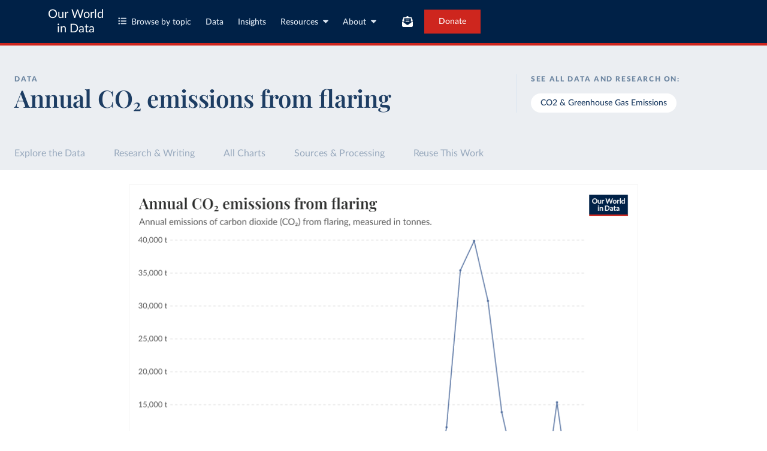

--- FILE ---
content_type: text/html; charset=utf-8
request_url: https://ourworldindata.org/grapher/annual-co2-flaring?tab=chart&country=ALB
body_size: 14494
content:
<!doctype html><html lang="en" class="js-disabled"><head><meta name="viewport" content="width=device-width, initial-scale=1, minimum-scale=1"/><link rel="preload" as="image" href="https://ourworldindata.org/default-thumbnail.png"/><title>Annual CO₂ emissions from flaring - Our World in Data</title><meta name="description" content="An interactive visualization from Our World in Data."/><link rel="canonical" href="https://ourworldindata.org/grapher/annual-co2-flaring"/><link rel="alternate" type="application/atom+xml" href="/atom.xml" title="Atom feed for Our World in Data"/><link rel="archives" href="https://archive.ourworldindata.org/20260119-070102/grapher/annual-co2-flaring.html" title="Archived version of this chart as of 2026-01-19" data-archival-date="20260119-070102"/><link rel="apple-touch-icon" sizes="180x180" href="/apple-touch-icon.png"/><link rel="preload" href="/fonts/LatoLatin-Regular.woff2" as="font" type="font/woff2" crossorigin="anonymous"/><meta property="og:url" content="https://ourworldindata.org/grapher/annual-co2-flaring?tab=chart&country=ALB" /><meta property="og:title" content="Annual CO₂ emissions from flaring"/><meta property="og:description" content="An interactive visualization from Our World in Data."/><meta property="og:image" content="https://ourworldindata.org/grapher/annual-co2-flaring.png?imType=og&tab=chart&country=ALB" /><meta property="og:site_name" content="Our World in Data"/><meta name="twitter:card" content="summary_large_image"/><meta name="twitter:site" content="@OurWorldInData"/><meta name="twitter:creator" content="@OurWorldInData"/><meta name="twitter:title" content="Annual CO₂ emissions from flaring"/><meta name="twitter:description" content="An interactive visualization from Our World in Data."/><meta name="twitter:image" content="https://ourworldindata.org/grapher/annual-co2-flaring.png?imType=twitter&tab=chart&country=ALB" /><link rel="modulepreload" href="/assets/owid.mjs"/><link rel="preload" href="https://cdnjs.cloudflare.com/polyfill/v3/polyfill.min.js?version=4.8.0&amp;features=es2022,es2023" as="script" data-cloudflare-disable-early-hints="true"/><link rel="preload" href="/assets/owid.css" as="style"/><meta property="og:image:width" content="1200"/><meta property="og:image:height" content="628"/><link rel="preconnect" href="https://api.ourworldindata.org"/><link rel="preload" href="https://api.ourworldindata.org/v1/indicators/1119891.data.json" as="fetch" crossorigin="anonymous"/><link rel="preload" href="https://api.ourworldindata.org/v1/indicators/1119891.metadata.json" as="fetch" crossorigin="anonymous"/><link rel="preload" href="/fonts/PlayfairDisplayLatin-SemiBold.woff2" as="font" type="font/woff2" crossorigin="anonymous"/><link rel="stylesheet" href="/assets/owid.css"/><script>if (window != window.top) document.documentElement.classList.add('IsInIframe')</script><script>
function setJSEnabled(enabled) {
    var elem = window.document.documentElement;
    if (enabled) {
        elem.classList.remove("js-disabled");
        elem.classList.add("js-enabled");
    } else {
        elem.classList.remove("js-enabled");
        elem.classList.add("js-disabled");
    }
}
if ("noModule" in HTMLScriptElement.prototype) {
    setJSEnabled(true);
} else {
    setJSEnabled(false);
}
window.onerror = function (err, url) {
    var isOurSyntaxError = typeof err === "string" && err.indexOf("SyntaxError") > -1 && url.indexOf("https://ourworldindata.org") > -1;
    if (isOurSyntaxError) {
        console.error("Caught global syntax error", err, url);
        setJSEnabled(false);
    }
}</script><script>/* Prepare Google Tag Manager */
window.dataLayer = window.dataLayer || [];
function gtag(){dataLayer.push(arguments);}
gtag("consent","default",{"ad_storage":"denied","ad_user_data":"denied","ad_personalization":"denied","analytics_storage":"denied","wait_for_update":1000});
</script><script>/* Load Google Tag Manager */
(function(w,d,s,l,i){w[l]=w[l]||[];w[l].push({'gtm.start':
new Date().getTime(),event:'gtm.js'});var f=d.getElementsByTagName(s)[0],
j=d.createElement(s),dl=l!='dataLayer'?'&l='+l:'';j.async=true;j.src=
'https://www.googletagmanager.com/gtm.js?id='+i+dl;f.parentNode.insertBefore(j,f);
})(window,document,'script','dataLayer','GTM-N2D4V8S');</script></head><body class="DataPage"><header class="site-header"><div class="site-navigation-root"><div class="site-navigation"><div class="wrapper"><div class="site-navigation-bar"><div class="SiteNavigationToggle SiteNavigationToggle--mobile-menu hide-sm-up"><button aria-label="Toggle menu" class="SiteNavigationToggle__button"><svg aria-hidden="true" focusable="false" data-prefix="fas" data-icon="bars" class="svg-inline--fa fa-bars " role="img" xmlns="http://www.w3.org/2000/svg" viewBox="0 0 448 512"><path fill="currentColor" d="M0 96C0 78.3 14.3 64 32 64l384 0c17.7 0 32 14.3 32 32s-14.3 32-32 32L32 128C14.3 128 0 113.7 0 96zM0 256c0-17.7 14.3-32 32-32l384 0c17.7 0 32 14.3 32 32s-14.3 32-32 32L32 288c-17.7 0-32-14.3-32-32zM448 416c0 17.7-14.3 32-32 32L32 448c-17.7 0-32-14.3-32-32s14.3-32 32-32l384 0c17.7 0 32 14.3 32 32z"></path></svg></button></div><div class="site-logos"><div class="logo-owid"><a href="/">Our World<br/> in Data</a></div><div class="logos-wrapper"><a href="https://www.oxfordmartin.ox.ac.uk/global-development"><img src="/oms-logo.svg" alt="Oxford Martin School logo" loading="lazy" width="96" height="103"/></a><a href="https://www.ox.ac.uk/"><img src="/oxford-logo.svg" alt="University of Oxford logo" loading="lazy" width="96" height="103"/></a><a href="https://global-change-data-lab.org/"><img src="/gcdl-logo.svg" alt="Global Change Data Lab logo" loading="lazy" width="80" height="103"/></a></div></div><nav class="site-primary-links hide-sm-only"><ul><li><div class="SiteNavigationToggle topics"><button aria-label="Toggle topics menu" class="SiteNavigationToggle__button"><svg aria-hidden="true" focusable="false" data-prefix="fas" data-icon="list-ul" class="svg-inline--fa fa-list-ul " role="img" xmlns="http://www.w3.org/2000/svg" viewBox="0 0 512 512" style="margin-right:8px"><path fill="currentColor" d="M64 144a48 48 0 1 0 0-96 48 48 0 1 0 0 96zM192 64c-17.7 0-32 14.3-32 32s14.3 32 32 32l288 0c17.7 0 32-14.3 32-32s-14.3-32-32-32L192 64zm0 160c-17.7 0-32 14.3-32 32s14.3 32 32 32l288 0c17.7 0 32-14.3 32-32s-14.3-32-32-32l-288 0zm0 160c-17.7 0-32 14.3-32 32s14.3 32 32 32l288 0c17.7 0 32-14.3 32-32s-14.3-32-32-32l-288 0zM64 464a48 48 0 1 0 0-96 48 48 0 1 0 0 96zm48-208a48 48 0 1 0 -96 0 48 48 0 1 0 96 0z"></path></svg>Browse by topic</button></div></li><li><a href="/search">Data</a></li><li><a href="/data-insights">Insights</a></li><li class="with-relative-dropdown"><div class="SiteNavigationToggle"><button aria-label="Toggle resources menu" class="SiteNavigationToggle__button">Resources<svg aria-hidden="true" focusable="false" data-prefix="fas" data-icon="caret-down" class="svg-inline--fa fa-caret-down SiteNavigationToggle__caret" role="img" xmlns="http://www.w3.org/2000/svg" viewBox="0 0 320 512"><path fill="currentColor" d="M137.4 374.6c12.5 12.5 32.8 12.5 45.3 0l128-128c9.2-9.2 11.9-22.9 6.9-34.9s-16.6-19.8-29.6-19.8L32 192c-12.9 0-24.6 7.8-29.6 19.8s-2.2 25.7 6.9 34.9l128 128z"></path></svg></button></div></li><li class="with-relative-dropdown"><div class="SiteNavigationToggle"><button aria-label="Toggle about menu" class="SiteNavigationToggle__button">About<svg aria-hidden="true" focusable="false" data-prefix="fas" data-icon="caret-down" class="svg-inline--fa fa-caret-down SiteNavigationToggle__caret" role="img" xmlns="http://www.w3.org/2000/svg" viewBox="0 0 320 512"><path fill="currentColor" d="M137.4 374.6c12.5 12.5 32.8 12.5 45.3 0l128-128c9.2-9.2 11.9-22.9 6.9-34.9s-16.6-19.8-29.6-19.8L32 192c-12.9 0-24.6 7.8-29.6 19.8s-2.2 25.7 6.9 34.9l128 128z"></path></svg></button></div></li></ul></nav><div class="site-search-cta"><div class="SiteSearchNavigation"><div id="autocomplete"></div></div><div class="SiteNavigationToggle newsletter-subscription"><button aria-label="Toggle subscribe menu" class="SiteNavigationToggle__button"><span class="hide-lg-down">Subscribe</span><svg aria-hidden="true" focusable="false" data-prefix="fas" data-icon="envelope-open-text" class="svg-inline--fa fa-envelope-open-text hide-lg-up" role="img" xmlns="http://www.w3.org/2000/svg" viewBox="0 0 512 512"><path fill="currentColor" d="M215.4 96L144 96l-36.2 0L96 96l0 8.8L96 144l0 40.4 0 89L.2 202.5c1.6-18.1 10.9-34.9 25.7-45.8L48 140.3 48 96c0-26.5 21.5-48 48-48l76.6 0 49.9-36.9C232.2 3.9 243.9 0 256 0s23.8 3.9 33.5 11L339.4 48 416 48c26.5 0 48 21.5 48 48l0 44.3 22.1 16.4c14.8 10.9 24.1 27.7 25.7 45.8L416 273.4l0-89 0-40.4 0-39.2 0-8.8-11.8 0L368 96l-71.4 0-81.3 0zM0 448L0 242.1 217.6 403.3c11.1 8.2 24.6 12.7 38.4 12.7s27.3-4.4 38.4-12.7L512 242.1 512 448s0 0 0 0c0 35.3-28.7 64-64 64L64 512c-35.3 0-64-28.7-64-64c0 0 0 0 0 0zM176 160l160 0c8.8 0 16 7.2 16 16s-7.2 16-16 16l-160 0c-8.8 0-16-7.2-16-16s7.2-16 16-16zm0 64l160 0c8.8 0 16 7.2 16 16s-7.2 16-16 16l-160 0c-8.8 0-16-7.2-16-16s7.2-16 16-16z"></path></svg></button></div><a href="/donate" class="donate" data-track-note="header_navigation">Donate</a></div></div></div></div></div></header><main><script>window._OWID_DATAPAGEV2_PROPS = {"datapageData":{"status":"draft","title":{"title":"Annual CO₂ emissions from flaring"},"descriptionShort":"Annual emissions of carbon dioxide (CO₂) from flaring, measured in tonnes.","topicTagsLinks":["CO2 & Greenhouse Gas Emissions"],"attributions":["Global Carbon Budget (2025)"],"descriptionKey":["This data is based on territorial emissions, meaning the emissions produced within a country's borders, but not those from imported goods. For example, emissions from imported steel are counted in the country where the steel is produced. To learn more and look at emissions adjusted for trade, read our article: [How do CO₂ emissions compare when we adjust for trade?](https://ourworldindata.org/consumption-based-co2)","Emissions from international aviation and shipping are not included in the data for any individual country or region. They are only counted in the global total."],"descriptionProcessing":"- Global emissions are converted from tonnes of carbon to tonnes of carbon dioxide (CO₂) using a factor of 3.664. This is the conversion factor [recommended by the Global Carbon Project](https://globalcarbonbudgetdata.org/downloads/jGJH0-data/Global+Carbon+Budget+v2024+Dataset+Descriptions.pdf). It reflects that one tonne of carbon, when fully oxidized, forms 3.664 tonnes of CO₂, based on the relative molecular weights of carbon and oxygen in CO₂.\n- Emissions from the 1991 Kuwaiti oil fires are included in Kuwait's emissions for that year.","owidProcessingLevel":"major","dateRange":"1750-2024","lastUpdated":"2025-11-13","nextUpdate":"2026-11-13","allCharts":[{"chartId":4238,"slug":"co2-emissions-by-fuel-line","title":"CO₂ emissions by fuel or industry","variantName":null,"keyChartLevel":2,"archiveContext":{"archivalDate":"20260119-070102","archiveUrl":"https://archive.ourworldindata.org/20260119-070102/grapher/co2-emissions-by-fuel-line.html","type":"archived-page-version"}},{"chartId":535,"slug":"co2-by-source","title":"CO₂ emissions by fuel or industry type","variantName":null,"keyChartLevel":3,"archiveContext":{"archivalDate":"20260119-070102","archiveUrl":"https://archive.ourworldindata.org/20260119-070102/grapher/co2-by-source.html","type":"archived-page-version"}}],"relatedResearch":[{"title":"CO₂ emissions by fuel","url":"/emissions-by-fuel","variantName":"","authors":["Hannah Ritchie","Pablo Rosado","Max Roser"],"imageUrl":"co2-by-fuel-thumbnail.png","tags":["CO2 & Greenhouse Gas Emissions"]},{"title":"CO₂ and Greenhouse Gas Emissions","url":"/co2","variantName":"","authors":["Hannah Ritchie","Pablo Rosado"],"imageUrl":null,"tags":["CO2 & Greenhouse Gas Emissions"]}],"origins":[{"id":9002,"titleSnapshot":"Global Carbon Budget - Fossil CO2 emissions","title":"Global Carbon Budget","description":"The Global Carbon Budget was established by the Global Carbon Project (GCP) to track global carbon emissions and sinks.\n\nThis dataset makes it possible to assess whether countries are making progress toward the goals of the Paris Agreement and is widely recognized as the most comprehensive report of its kind.\n\nSince 2001, the GCP has published estimates of global and national fossil CO₂ emissions. Initially, these were simple republished data from other sources, but over time, refinements were made based on feedback and correction of inaccuracies.\n","producer":"Global Carbon Project","citationFull":"Andrew, R. M., & Peters, G. P. (2025). The Global Carbon Project's fossil CO2 emissions dataset (2025v15) [Data set]. Zenodo. https://doi.org/10.5281/zenodo.17417124\n\nThe data files of the Global Carbon Budget can be found at: https://globalcarbonbudget.org/carbonbudget/\n\nFor more details, see the original paper:\nFriedlingstein, P., O'Sullivan, M., Jones, M. W., Andrew, R. M., Bakker, D. C. E., Hauck, J., Landschützer, P., Le Quéré, C., Luijkx, I. T., Peters, G. P., Peters, W., Pongratz, J., Schwingshackl, C., Sitch, S., Canadell, J. G., Ciais, P., Jackson, R. B., Alin, S. R., Anthoni, P., Barbero, L., Bates, N. R., Becker, M., Bellouin, N., Decharme, B., Bopp, L., Brasika, I. B. M., Cadule, P., Chamberlain, M. A., Chandra, N., Chau, T.-T.-T., Chevallier, F., Chini, L. P., Cronin, M., Dou, X., Enyo, K., Evans, W., Falk, S., Feely, R. A., Feng, L., Ford, D. J., Gasser, T., Ghattas, J., Gkritzalis, T., Grassi, G., Gregor, L., Gruber, N., Gürses, Ö., Harris, I., Hefner, M., Heinke, J., Houghton, R. A., Hurtt, G. C., Iida, Y., Ilyina, T., Jacobson, A. R., Jain, A., Jarníková, T., Jersild, A., Jiang, F., Jin, Z., Joos, F., Kato, E., Keeling, R. F., Kennedy, D., Klein Goldewijk, K., Knauer, J., Korsbakken, J. I., Körtzinger, A., Lan, X., Lefèvre, N., Li, H., Liu, J., Liu, Z., Ma, L., Marland, G., Mayot, N., McGuire, P. C., McKinley, G. A., Meyer, G., Morgan, E. J., Munro, D. R., Nakaoka, S.-I., Niwa, Y., O'Brien, K. M., Olsen, A., Omar, A. M., Ono, T., Paulsen, M., Pierrot, D., Pocock, K., Poulter, B., Powis, C. M., Rehder, G., Resplandy, L., Robertson, E., Rödenbeck, C., Rosan, T. M., Schwinger, J., Séférian, R., Smallman, T. L., Smith, S. M., Sospedra-Alfonso, R., Sun, Q., Sutton, A. J., Sweeney, C., Takao, S., Tans, P. P., Tian, H., Tilbrook, B., Tsujino, H., Tubiello, F., van der Werf, G. R., van Ooijen, E., Wanninkhof, R., Watanabe, M., Wimart-Rousseau, C., Yang, D., Yang, X., Yuan, W., Yue, X., Zaehle, S., Zeng, J., and Zheng, B.: Global Carbon Budget 2023, Earth Syst. Sci. Data, 15, 5301-5369, https://doi.org/10.5194/essd-15-5301-2023, 2023.","attribution":"Global Carbon Budget (2025)","versionProducer":"v15","urlMain":"https://globalcarbonbudget.org/","dateAccessed":"2025-11-13","datePublished":"2025-11-13","license":{"url":"https://doi.org/10.5281/zenodo.5569234","name":"CC BY 4.0"}}],"chartConfig":{"id":4332,"map":{"colorScale":{"baseColorScheme":"Reds","binningStrategy":"manual","customNumericColors":[null,null],"customNumericValues":[0,100000,300000,1000000,3000000,10000000,30000000,1]}},"tab":"map","slug":"annual-co2-flaring","title":"Annual CO₂ emissions from flaring","yAxis":{"max":0,"min":0},"$schema":"https://files.ourworldindata.org/schemas/grapher-schema.009.json","version":26,"hasMapTab":true,"originUrl":"/co2-and-greenhouse-gas-emissions","dimensions":[{"property":"y","variableId":1119891}],"isPublished":true,"selectedEntityNames":["United States","Canada","Mexico","European Union (27)","Australia","Indonesia","South Africa"],"hideAnnotationFieldsInTitle":{"time":true,"entity":true,"changeInPrefix":true}},"unit":"tonnes","primaryTopic":{"topicTag":"CO2 & Greenhouse Gas Emissions","citation":"Hannah Ritchie, Pablo Rosado, and Max Roser (2023) - “CO₂ and Greenhouse Gas Emissions”"},"hasDataInsights":true},"faqEntries":{"faqs":[]},"canonicalUrl":"https://ourworldindata.org/grapher/annual-co2-flaring","tagToSlugMap":{"CO2 & Greenhouse Gas Emissions":"co2-and-greenhouse-gas-emissions"},"imageMetadata":{"co2-by-fuel-thumbnail.png":{"id":477,"googleId":"1u8Ct5t4EMpb_bZh5V86YJYRX0m9OWe6M","filename":"co2-by-fuel-thumbnail.png","defaultAlt":"Thumbnail","originalWidth":5000,"updatedAt":1695874936974,"originalHeight":2617,"cloudflareId":"b3cfca1f-894e-43f8-fa14-1d6c2b501a00","hash":"4317f878a50ca554201404d758f44dbf6f4222310ba7818c1bfa8c26e131e504","userId":14,"replacedBy":null,"version":0}}}</script><div id="owid-datapageJson-root"><div class="DataPageContent__grapher-for-embed"><div class="GrapherWithFallback full-width-on-mobile"><figure class="grapherPreview GrapherWithFallback__fallback"><picture data-owid-populate-url-params="true"><source id="grapher-preview-source" srcSet="/grapher/annual-co2-flaring.png?tab=chart&country=ALB&imWidth=850 850w, /grapher/annual-co2-flaring.png?tab=chart&country=ALB&imWidth=1700 1700w" sizes="(max-width: 850px) 100vw, 850px" /><img class="GrapherImage" src="/grapher/annual-co2-flaring.png?tab=chart&country=ALB" width="850" height="600" loading="lazy" /></picture></figure></div></div><div class="DataPageContent grid grid-cols-12-full-width"><div class="bg-blue-10 span-cols-14"><div class="header__wrapper grid grid-cols-12-full-width"><div class="header__left col-start-2 span-cols-8 col-sm-start-2 span-sm-cols-12"><div class="header__supertitle">Data</div><h1 class="header__title">Annual CO₂ emissions from flaring</h1><div class="header__source"></div></div><div class="header__right col-start-10 span-cols-4 col-sm-start-2 span-sm-cols-12"><div class="topic-tags__label">See all data and research on:</div><div class="topic-tags"><a class="topic-tag" href="/co2-and-greenhouse-gas-emissions">CO2 &amp; Greenhouse Gas Emissions</a></div></div></div></div><nav class="sticky-nav sticky-nav--dark span-cols-14 grid grid-cols-12-full-width"><style>
                    [id] {
                         scroll-margin-top:70px;
                    }
                    .wp-sticky-container {
                        top: 70px;
                    }</style><ul class="sticky-nav-container span-cols-12 col-start-2"><li><a tabindex="0" class="" href="#explore-the-data">Explore the Data</a></li><li><a tabindex="0" class="" href="#research-and-writing">Research &amp; Writing</a></li><li><a tabindex="0" class="" href="#all-charts">All Charts</a></li><li><a tabindex="0" class="" href="#sources-and-processing">Sources &amp; Processing</a></li><li><a tabindex="0" class="" href="#reuse-this-work">Reuse This Work</a></li></ul></nav><div class="span-cols-14 grid grid-cols-12-full-width full-width--border"><div class="chart-key-info col-start-2 span-cols-12"><div class="GrapherWithFallback full-width-on-mobile" id="explore-the-data"><figure class="grapherPreview GrapherWithFallback__fallback"><picture data-owid-populate-url-params="true"><source id="grapher-preview-source" srcSet="/grapher/annual-co2-flaring.png?tab=chart&country=ALB&imWidth=850 850w, /grapher/annual-co2-flaring.png?tab=chart&country=ALB&imWidth=1700 1700w" sizes="(max-width: 850px) 100vw, 850px" /><img class="GrapherImage" src="/grapher/annual-co2-flaring.png?tab=chart&country=ALB" width="850" height="600" loading="lazy" /></picture></figure></div><div class="grid exp-data-page-insight-btns-2--treat00--show"><div class="insight-links__items span-cols-4 span-lg-cols-4 span-sm-cols-12"><a href="#about-this-data" class="owid-btn owid-btn--solid-blue" data-track-note="btn_click__about_the_data"><span>Data sources and processing</span><svg aria-hidden="true" focusable="false" data-prefix="fas" data-icon="arrow-down" class="svg-inline--fa fa-arrow-down owid-btn--icon-right" role="img" xmlns="http://www.w3.org/2000/svg" viewBox="0 0 384 512"><path fill="currentColor" d="M169.4 470.6c12.5 12.5 32.8 12.5 45.3 0l160-160c12.5-12.5 12.5-32.8 0-45.3s-32.8-12.5-45.3 0L224 370.8 224 64c0-17.7-14.3-32-32-32s-32 14.3-32 32l0 306.7L54.6 265.4c-12.5-12.5-32.8-12.5-45.3 0s-12.5 32.8 0 45.3l160 160z"></path></svg></a></div></div><div class="grid exp-data-page-insight-btns-2--treat10--show"><div class="insight-links__items span-cols-4 span-lg-cols-4 span-sm-cols-12"><a href="/data-insights?topic=CO2+%26+Greenhouse+Gas+Emissions" class="owid-btn owid-btn--solid-blue" data-track-note="btn_click__insights"><span>Insights about this data</span><svg aria-hidden="true" focusable="false" data-prefix="fas" data-icon="arrow-right" class="svg-inline--fa fa-arrow-right owid-btn--icon-right" role="img" xmlns="http://www.w3.org/2000/svg" viewBox="0 0 448 512"><path fill="currentColor" d="M438.6 278.6c12.5-12.5 12.5-32.8 0-45.3l-160-160c-12.5-12.5-32.8-12.5-45.3 0s-12.5 32.8 0 45.3L338.8 224 32 224c-17.7 0-32 14.3-32 32s14.3 32 32 32l306.7 0L233.4 393.4c-12.5 12.5-12.5 32.8 0 45.3s32.8 12.5 45.3 0l160-160z"></path></svg></a></div></div><div class="grid exp-data-page-insight-btns-2--treat01--show"><div class="insight-links__items span-cols-4 span-lg-cols-4 span-sm-cols-12"><a href="#about-this-data" class="owid-btn owid-btn--solid-blue" data-track-note="btn_click__about_the_data"><span>Data sources and processing</span><svg aria-hidden="true" focusable="false" data-prefix="fas" data-icon="arrow-down" class="svg-inline--fa fa-arrow-down owid-btn--icon-right" role="img" xmlns="http://www.w3.org/2000/svg" viewBox="0 0 384 512"><path fill="currentColor" d="M169.4 470.6c12.5 12.5 32.8 12.5 45.3 0l160-160c12.5-12.5 12.5-32.8 0-45.3s-32.8-12.5-45.3 0L224 370.8 224 64c0-17.7-14.3-32-32-32s-32 14.3-32 32l0 306.7L54.6 265.4c-12.5-12.5-32.8-12.5-45.3 0s-12.5 32.8 0 45.3l160 160z"></path></svg></a><a href="#research-and-writing" class="owid-btn owid-btn--solid-blue" data-track-note="btn_click__research_and_writing"><span>Related articles</span><svg aria-hidden="true" focusable="false" data-prefix="fas" data-icon="arrow-down" class="svg-inline--fa fa-arrow-down owid-btn--icon-right" role="img" xmlns="http://www.w3.org/2000/svg" viewBox="0 0 384 512"><path fill="currentColor" d="M169.4 470.6c12.5 12.5 32.8 12.5 45.3 0l160-160c12.5-12.5 12.5-32.8 0-45.3s-32.8-12.5-45.3 0L224 370.8 224 64c0-17.7-14.3-32-32-32s-32 14.3-32 32l0 306.7L54.6 265.4c-12.5-12.5-32.8-12.5-45.3 0s-12.5 32.8 0 45.3l160 160z"></path></svg></a><a href="#all-charts" class="owid-btn owid-btn--solid-blue" data-track-note="btn_click__related_charts"><span>Related charts</span><svg aria-hidden="true" focusable="false" data-prefix="fas" data-icon="arrow-down" class="svg-inline--fa fa-arrow-down owid-btn--icon-right" role="img" xmlns="http://www.w3.org/2000/svg" viewBox="0 0 384 512"><path fill="currentColor" d="M169.4 470.6c12.5 12.5 32.8 12.5 45.3 0l160-160c12.5-12.5 12.5-32.8 0-45.3s-32.8-12.5-45.3 0L224 370.8 224 64c0-17.7-14.3-32-32-32s-32 14.3-32 32l0 306.7L54.6 265.4c-12.5-12.5-32.8-12.5-45.3 0s-12.5 32.8 0 45.3l160 160z"></path></svg></a></div></div><div class="grid exp-data-page-insight-btns-2--treat11--show"><div class="insight-links__items span-cols-4 span-lg-cols-4 span-sm-cols-12"><a href="/data-insights?topic=CO2+%26+Greenhouse+Gas+Emissions" class="owid-btn owid-btn--solid-blue" data-track-note="btn_click__insights"><span>Insights about this data</span><svg aria-hidden="true" focusable="false" data-prefix="fas" data-icon="arrow-right" class="svg-inline--fa fa-arrow-right owid-btn--icon-right" role="img" xmlns="http://www.w3.org/2000/svg" viewBox="0 0 448 512"><path fill="currentColor" d="M438.6 278.6c12.5-12.5 12.5-32.8 0-45.3l-160-160c-12.5-12.5-32.8-12.5-45.3 0s-12.5 32.8 0 45.3L338.8 224 32 224c-17.7 0-32 14.3-32 32s14.3 32 32 32l306.7 0L233.4 393.4c-12.5 12.5-12.5 32.8 0 45.3s32.8 12.5 45.3 0l160-160z"></path></svg></a><a href="#research-and-writing" class="owid-btn owid-btn--solid-blue" data-track-note="btn_click__research_and_writing"><span>Related articles</span><svg aria-hidden="true" focusable="false" data-prefix="fas" data-icon="arrow-down" class="svg-inline--fa fa-arrow-down owid-btn--icon-right" role="img" xmlns="http://www.w3.org/2000/svg" viewBox="0 0 384 512"><path fill="currentColor" d="M169.4 470.6c12.5 12.5 32.8 12.5 45.3 0l160-160c12.5-12.5 12.5-32.8 0-45.3s-32.8-12.5-45.3 0L224 370.8 224 64c0-17.7-14.3-32-32-32s-32 14.3-32 32l0 306.7L54.6 265.4c-12.5-12.5-32.8-12.5-45.3 0s-12.5 32.8 0 45.3l160 160z"></path></svg></a><a href="#all-charts" class="owid-btn owid-btn--solid-blue" data-track-note="btn_click__related_charts"><span>Related charts</span><svg aria-hidden="true" focusable="false" data-prefix="fas" data-icon="arrow-down" class="svg-inline--fa fa-arrow-down owid-btn--icon-right" role="img" xmlns="http://www.w3.org/2000/svg" viewBox="0 0 384 512"><path fill="currentColor" d="M169.4 470.6c12.5 12.5 32.8 12.5 45.3 0l160-160c12.5-12.5 12.5-32.8 0-45.3s-32.8-12.5-45.3 0L224 370.8 224 64c0-17.7-14.3-32-32-32s-32 14.3-32 32l0 306.7L54.6 265.4c-12.5-12.5-32.8-12.5-45.3 0s-12.5 32.8 0 45.3l160 160z"></path></svg></a></div></div><div class="wrapper-about-this-data grid grid-cols-12 exp-data-page-insight-btns-2--control1--hide exp-data-page-insight-btns-2--treat00--hide exp-data-page-insight-btns-2--treat10--hide exp-data-page-insight-btns-2--treat01--hide exp-data-page-insight-btns-2--treat11--hide exp-data-page-insight-btns-2--treat20--hide exp-data-page-insight-btns-2--treat21--hide"><h2 id="about-this-data" class="key-info__title span-cols-12">What you should know about this indicator</h2><div class="col-start-1 span-cols-8 span-lg-cols-7 span-sm-cols-12"><div class="key-info__content"><div class="key-info__key-description"><ul><li>This data is based on territorial emissions, meaning the emissions produced within a country&#x27;s borders, but not those from imported goods. For example, emissions from imported steel are counted in the country where the steel is produced. To learn more and look at emissions adjusted for trade, read our article: <a href="https://ourworldindata.org/consumption-based-co2">How do CO₂ emissions compare when we adjust for trade?</a></li><li>Emissions from international aviation and shipping are not included in the data for any individual country or region. They are only counted in the global total.</li></ul></div><div class="key-info__expandable-descriptions"></div></div></div><div class="key-info__right span-cols-4 span-lg-cols-5 span-sm-cols-12"><div class="key-data-block grid grid-cols-4 grid-sm-cols-12"><div class="key-data span-cols-4 span-sm-cols-12"><div class="key-data-description-short__title">Annual CO₂ emissions from flaring</div><div class="key-data-description-short__title-fragments"></div><div>Annual emissions of carbon dioxide (CO₂) from flaring, measured in tonnes.</div></div><div class="key-data span-cols-4 span-sm-cols-12"><div class="key-data__title">Source</div><div>Global Carbon Budget (2025)<!-- --> – <a href="#sources-and-processing">with major processing</a> <!-- -->by Our World in Data</div></div><div class="key-data span-cols-2 span-sm-cols-6"><div class="key-data__title">Last updated</div><div>November 13, 2025</div></div><div class="key-data span-cols-2 span-sm-cols-6"><div class="key-data__title">Next expected update</div><div>November 2026</div></div><div class="key-data span-cols-2 span-sm-cols-6"><div class="key-data__title">Date range</div><div>1750–2024</div></div><div class="key-data span-cols-2 span-sm-cols-6"><div class="key-data__title">Unit</div><div>tonnes</div></div></div></div></div></div></div><div class="col-start-2 span-cols-12"><div class="section-wrapper grid"><h2 class="related-research__title span-cols-3 span-lg-cols-12" id="research-and-writing">Related research and writing</h2><div class="related-research__items grid grid-cols-9 grid-lg-cols-12 span-cols-9 span-lg-cols-12"><a href="/emissions-by-fuel" class="related-research__item grid grid-cols-4 grid-lg-cols-6 grid-sm-cols-12 span-cols-4 span-lg-cols-6 span-sm-cols-12"><div class="image span-lg-cols-2 span-sm-cols-3"><picture><source srcSet="https://ourworldindata.org/cdn-cgi/imagedelivery/qLq-8BTgXU8yG0N6HnOy8g/b3cfca1f-894e-43f8-fa14-1d6c2b501a00/w=48 48w, https://ourworldindata.org/cdn-cgi/imagedelivery/qLq-8BTgXU8yG0N6HnOy8g/b3cfca1f-894e-43f8-fa14-1d6c2b501a00/w=100 100w, https://ourworldindata.org/cdn-cgi/imagedelivery/qLq-8BTgXU8yG0N6HnOy8g/b3cfca1f-894e-43f8-fa14-1d6c2b501a00/w=350 350w, https://ourworldindata.org/cdn-cgi/imagedelivery/qLq-8BTgXU8yG0N6HnOy8g/b3cfca1f-894e-43f8-fa14-1d6c2b501a00/w=850 850w, https://ourworldindata.org/cdn-cgi/imagedelivery/qLq-8BTgXU8yG0N6HnOy8g/b3cfca1f-894e-43f8-fa14-1d6c2b501a00/w=1350 1350w, https://ourworldindata.org/cdn-cgi/imagedelivery/qLq-8BTgXU8yG0N6HnOy8g/b3cfca1f-894e-43f8-fa14-1d6c2b501a00/w=5000 5000w" type="image/png" sizes="350px"/><img src="https://ourworldindata.org/cdn-cgi/imagedelivery/qLq-8BTgXU8yG0N6HnOy8g/b3cfca1f-894e-43f8-fa14-1d6c2b501a00/w=5000" alt="Thumbnail" loading="lazy" width="5000" height="2617"/></picture></div><div class="span-cols-3 span-lg-cols-4 span-sm-cols-9"><h3 class="related-article__title">CO₂ emissions by fuel</h3><div class="related-article__authors body-3-medium-italic">Hannah Ritchie, Pablo Rosado, and Max Roser</div></div></a><a href="/co2" class="related-research__item grid grid-cols-4 grid-lg-cols-6 grid-sm-cols-12 span-cols-4 span-lg-cols-6 span-sm-cols-12"><img class="span-lg-cols-2 span-sm-cols-3" src="https://ourworldindata.org/default-thumbnail.png"/><div class="span-cols-3 span-lg-cols-4 span-sm-cols-9"><h3 class="related-article__title">CO₂ and Greenhouse Gas Emissions</h3><div class="related-article__authors body-3-medium-italic">Hannah Ritchie and Pablo Rosado</div></div></a></div></div><div class="section-wrapper section-wrapper__related-charts"><h2 class="related-charts__title" id="all-charts">Explore charts that include this data</h2><div><div class="related-charts"><div class="grid grid-cols-12"><div class="related-charts__thumbnails span-cols-5 span-md-cols-12"><ul class="related-charts__list"><li class="active"><a href="https://ourworldindata.org/grapher/co2-by-source"><picture><source id="grapher-preview-source" srcSet="https://ourworldindata.org/grapher/co2-by-source.png?imWidth=850 850w, https://ourworldindata.org/grapher/co2-by-source.png?imWidth=1700 1700w" sizes="(max-width: 850px) 100vw, 850px"/><img class="GrapherImage" src="https://ourworldindata.org/grapher/co2-by-source.png" alt="A thumbnail of the &quot;CO₂ emissions by fuel or industry type&quot; chart" width="850" height="600" loading="lazy" data-no-img-formatting="true"/></picture><span>CO₂ emissions by fuel or industry type</span></a></li><li class=""><a href="https://ourworldindata.org/grapher/co2-emissions-by-fuel-line"><picture><source id="grapher-preview-source" srcSet="https://ourworldindata.org/grapher/co2-emissions-by-fuel-line.png?imWidth=850 850w, https://ourworldindata.org/grapher/co2-emissions-by-fuel-line.png?imWidth=1700 1700w" sizes="(max-width: 850px) 100vw, 850px"/><img class="GrapherImage" src="https://ourworldindata.org/grapher/co2-emissions-by-fuel-line.png" alt="A thumbnail of the &quot;CO₂ emissions by fuel or industry&quot; chart" width="850" height="600" loading="lazy" data-no-img-formatting="true"/></picture><span>CO₂ emissions by fuel or industry</span></a></li></ul></div><div class="related-charts__chart span-cols-7 span-md-cols-12"><div class="related-charts__figure"><div class="GrapherWithFallback full-width-on-mobile grapherPreview" id="related-chart-0"><figure class="grapherPreview GrapherWithFallback__fallback"><picture data-owid-populate-url-params="true"><source id="grapher-preview-source" srcSet="/grapher/annual-co2-flaring.png?tab=chart&country=ALB&imWidth=850 850w, /grapher/annual-co2-flaring.png?tab=chart&country=ALB&imWidth=1700 1700w" sizes="(max-width: 850px) 100vw, 850px" /><img class="GrapherImage" src="/grapher/annual-co2-flaring.png?tab=chart&country=ALB" width="850" height="600" loading="lazy" /></picture></figure></div></div><div class="gallery-navigation"><button aria-label="Go to previous slide" disabled="" class="gallery-arrow prev"><svg aria-hidden="true" focusable="false" data-prefix="fas" data-icon="arrow-left-long" class="svg-inline--fa fa-arrow-left-long " role="img" xmlns="http://www.w3.org/2000/svg" viewBox="0 0 512 512"><path fill="currentColor" d="M9.4 233.4c-12.5 12.5-12.5 32.8 0 45.3l128 128c12.5 12.5 32.8 12.5 45.3 0s12.5-32.8 0-45.3L109.3 288 480 288c17.7 0 32-14.3 32-32s-14.3-32-32-32l-370.7 0 73.4-73.4c12.5-12.5 12.5-32.8 0-45.3s-32.8-12.5-45.3 0l-128 128z"></path></svg></button><div class="gallery-pagination">Chart 1 of 2</div><button aria-label="Go to next slide" class="gallery-arrow next"><svg aria-hidden="true" focusable="false" data-prefix="fas" data-icon="arrow-left-long" class="svg-inline--fa fa-arrow-left-long fa-flip-horizontal " role="img" xmlns="http://www.w3.org/2000/svg" viewBox="0 0 512 512"><path fill="currentColor" d="M9.4 233.4c-12.5 12.5-12.5 32.8 0 45.3l128 128c12.5 12.5 32.8 12.5 45.3 0s12.5-32.8 0-45.3L109.3 288 480 288c17.7 0 32-14.3 32-32s-14.3-32-32-32l-370.7 0 73.4-73.4c12.5-12.5 12.5-32.8 0-45.3s-32.8-12.5-45.3 0l-128 128z"></path></svg></button></div></div></div></div></div></div></div><div class="col-start-2 span-cols-12"><div class="wrapper-about-this-data grid grid-cols-12 exp-data-page-insight-btns-2--control1--show exp-data-page-insight-btns-2--treat00--show exp-data-page-insight-btns-2--treat10--show exp-data-page-insight-btns-2--treat01--show exp-data-page-insight-btns-2--treat11--show exp-data-page-insight-btns-2--treat20--show exp-data-page-insight-btns-2--treat21--show"><h2 id="" class="key-info__title span-cols-12">What you should know about this indicator</h2><div class="col-start-1 span-cols-8 span-lg-cols-7 span-sm-cols-12"><div class="key-info__content"><div class="key-info__key-description"><ul><li>This data is based on territorial emissions, meaning the emissions produced within a country&#x27;s borders, but not those from imported goods. For example, emissions from imported steel are counted in the country where the steel is produced. To learn more and look at emissions adjusted for trade, read our article: <a href="https://ourworldindata.org/consumption-based-co2">How do CO₂ emissions compare when we adjust for trade?</a></li><li>Emissions from international aviation and shipping are not included in the data for any individual country or region. They are only counted in the global total.</li></ul></div><div class="key-info__expandable-descriptions"></div></div></div><div class="key-info__right span-cols-4 span-lg-cols-5 span-sm-cols-12"><div class="key-data-block grid grid-cols-4 grid-sm-cols-12"><div class="key-data span-cols-4 span-sm-cols-12"><div class="key-data-description-short__title">Annual CO₂ emissions from flaring</div><div class="key-data-description-short__title-fragments"></div><div>Annual emissions of carbon dioxide (CO₂) from flaring, measured in tonnes.</div></div><div class="key-data span-cols-4 span-sm-cols-12"><div class="key-data__title">Source</div><div>Global Carbon Budget (2025)<!-- --> – <a href="#sources-and-processing">with major processing</a> <!-- -->by Our World in Data</div></div><div class="key-data span-cols-2 span-sm-cols-6"><div class="key-data__title">Last updated</div><div>November 13, 2025</div></div><div class="key-data span-cols-2 span-sm-cols-6"><div class="key-data__title">Next expected update</div><div>November 2026</div></div><div class="key-data span-cols-2 span-sm-cols-6"><div class="key-data__title">Date range</div><div>1750–2024</div></div><div class="key-data span-cols-2 span-sm-cols-6"><div class="key-data__title">Unit</div><div>tonnes</div></div></div></div></div></div><div class="MetadataSection span-cols-14 grid grid-cols-12-full-width"><div class="col-start-2 span-cols-12"><div class="section-wrapper grid"><h2 class="data-sources-processing__title span-cols-2 span-lg-cols-3 col-md-start-2 span-md-cols-10 col-sm-start-1 span-sm-cols-12" id="sources-and-processing">Sources and processing</h2><div class="data-sources grid span-cols-12"><h3 class="data-sources__heading span-cols-2 span-lg-cols-3 col-md-start-2 span-md-cols-10 col-sm-start-1 span-sm-cols-12">This data is based on the following sources</h3><div class="col-start-4 span-cols-6 col-lg-start-5 span-lg-cols-7 col-md-start-2 span-md-cols-10 col-sm-start-1 span-sm-cols-12"><div class="indicator-sources indicator-sources--single"><details class="ExpandableToggle ExpandableToggle--teaser"><summary class="ExpandableToggle__container"><div class="ExpandableToggle__button"><div><h4 class="ExpandableToggle__title">Global Carbon Project – Global Carbon Budget</h4></div><svg aria-hidden="true" focusable="false" data-prefix="fas" data-icon="plus" class="svg-inline--fa fa-plus ExpandableToggle__icon ExpandableToggle__icon--expand" role="img" xmlns="http://www.w3.org/2000/svg" viewBox="0 0 448 512"><path fill="currentColor" d="M256 80c0-17.7-14.3-32-32-32s-32 14.3-32 32l0 144L48 224c-17.7 0-32 14.3-32 32s14.3 32 32 32l144 0 0 144c0 17.7 14.3 32 32 32s32-14.3 32-32l0-144 144 0c17.7 0 32-14.3 32-32s-14.3-32-32-32l-144 0 0-144z"></path></svg><svg aria-hidden="true" focusable="false" data-prefix="fas" data-icon="minus" class="svg-inline--fa fa-minus ExpandableToggle__icon ExpandableToggle__icon--collapse" role="img" xmlns="http://www.w3.org/2000/svg" viewBox="0 0 448 512"><path fill="currentColor" d="M432 256c0 17.7-14.3 32-32 32L48 288c-17.7 0-32-14.3-32-32s14.3-32 32-32l352 0c17.7 0 32 14.3 32 32z"></path></svg></div><div class="ExpandableToggle__teaser" inert=""><div class="source"><div class="description"><p>The Global Carbon Budget was established by the Global Carbon Project (GCP) to track global carbon emissions and sinks.</p>
<p>This dataset makes it possible to assess whether countries are making progress toward the goals of the Paris Agreement and is widely recognized as the most comprehensive report of its kind.</p>
<p>Since 2001, the GCP has published estimates of global and national fossil CO₂ emissions. Initially, these were simple republished data from other sources, but over time, refinements were made based on feedback and correction of inaccuracies.</p></div><div class="source-key-data-blocks"><div class="source-key-data"><div class="source-key-data__title">Retrieved on</div><div class="source-key-data__content">November 13, 2025</div></div><div class="source-key-data"><div class="source-key-data__title">Retrieved from</div><div class="source-key-data__content"><span><a href="https://globalcarbonbudget.org/">https://globalcarbonbudget.org/</a></span></div></div><div class="source-key-data source-key-data-citation source-key-data--span-2"><div class="source-key-data__title">Citation</div><div class="source-key-data__content">This is the citation of the original data obtained from the source, prior to any processing or adaptation by Our World in Data.<!-- --> <!-- -->To cite data downloaded from this page, please use the suggested citation given in<!-- --> <a href="#reuse-this-work">Reuse This Work</a> <!-- -->below.<div class="wp-code-snippet wp-code-snippet--light"><pre class="wp-block-code"><code class="wp-code-snippet__code">Andrew, R. M., &amp; Peters, G. P. (2025). The Global Carbon Project&#x27;s fossil CO2 emissions dataset (2025v15) [Data set]. Zenodo. <a href="https://doi.org/10.5281/zenodo.17417124">https://doi.org/10.5281/zenodo.17417124</a>
<!-- -->The data files of the Global Carbon Budget can be found at: <a href="https://globalcarbonbudget.org/carbonbudget/">https://globalcarbonbudget.org/carbonbudget/</a>
<!-- -->For more details, see the original paper:
Friedlingstein, P., O&#x27;Sullivan, M., Jones, M. W., Andrew, R. M., Bakker, D. C. E., Hauck, J., Landschützer, P., Le Quéré, C., Luijkx, I. T., Peters, G. P., Peters, W., Pongratz, J., Schwingshackl, C., Sitch, S., Canadell, J. G., Ciais, P., Jackson, R. B., Alin, S. R., Anthoni, P., Barbero, L., Bates, N. R., Becker, M., Bellouin, N., Decharme, B., Bopp, L., Brasika, I. B. M., Cadule, P., Chamberlain, M. A., Chandra, N., Chau, T.-T.-T., Chevallier, F., Chini, L. P., Cronin, M., Dou, X., Enyo, K., Evans, W., Falk, S., Feely, R. A., Feng, L., Ford, D. J., Gasser, T., Ghattas, J., Gkritzalis, T., Grassi, G., Gregor, L., Gruber, N., Gürses, Ö., Harris, I., Hefner, M., Heinke, J., Houghton, R. A., Hurtt, G. C., Iida, Y., Ilyina, T., Jacobson, A. R., Jain, A., Jarníková, T., Jersild, A., Jiang, F., Jin, Z., Joos, F., Kato, E., Keeling, R. F., Kennedy, D., Klein Goldewijk, K., Knauer, J., Korsbakken, J. I., Körtzinger, A., Lan, X., Lefèvre, N., Li, H., Liu, J., Liu, Z., Ma, L., Marland, G., Mayot, N., McGuire, P. C., McKinley, G. A., Meyer, G., Morgan, E. J., Munro, D. R., Nakaoka, S.-I., Niwa, Y., O&#x27;Brien, K. M., Olsen, A., Omar, A. M., Ono, T., Paulsen, M., Pierrot, D., Pocock, K., Poulter, B., Powis, C. M., Rehder, G., Resplandy, L., Robertson, E., Rödenbeck, C., Rosan, T. M., Schwinger, J., Séférian, R., Smallman, T. L., Smith, S. M., Sospedra-Alfonso, R., Sun, Q., Sutton, A. J., Sweeney, C., Takao, S., Tans, P. P., Tian, H., Tilbrook, B., Tsujino, H., Tubiello, F., van der Werf, G. R., van Ooijen, E., Wanninkhof, R., Watanabe, M., Wimart-Rousseau, C., Yang, D., Yang, X., Yuan, W., Yue, X., Zaehle, S., Zeng, J., and Zheng, B.: Global Carbon Budget 2023, Earth Syst. Sci. Data, 15, 5301-5369, <a href="https://doi.org/10.5194/essd-15-5301-2023">https://doi.org/10.5194/essd-15-5301-2023</a>, 2023.</code></pre></div></div></div></div></div></div></summary><div class="ExpandableToggle__content"><div class="source"><div class="description"><p>The Global Carbon Budget was established by the Global Carbon Project (GCP) to track global carbon emissions and sinks.</p>
<p>This dataset makes it possible to assess whether countries are making progress toward the goals of the Paris Agreement and is widely recognized as the most comprehensive report of its kind.</p>
<p>Since 2001, the GCP has published estimates of global and national fossil CO₂ emissions. Initially, these were simple republished data from other sources, but over time, refinements were made based on feedback and correction of inaccuracies.</p></div><div class="source-key-data-blocks"><div class="source-key-data"><div class="source-key-data__title">Retrieved on</div><div class="source-key-data__content">November 13, 2025</div></div><div class="source-key-data"><div class="source-key-data__title">Retrieved from</div><div class="source-key-data__content"><span><a href="https://globalcarbonbudget.org/">https://globalcarbonbudget.org/</a></span></div></div><div class="source-key-data source-key-data-citation source-key-data--span-2"><div class="source-key-data__title">Citation</div><div class="source-key-data__content">This is the citation of the original data obtained from the source, prior to any processing or adaptation by Our World in Data.<!-- --> <!-- -->To cite data downloaded from this page, please use the suggested citation given in<!-- --> <a href="#reuse-this-work">Reuse This Work</a> <!-- -->below.<div class="wp-code-snippet wp-code-snippet--light"><pre class="wp-block-code"><code class="wp-code-snippet__code">Andrew, R. M., &amp; Peters, G. P. (2025). The Global Carbon Project&#x27;s fossil CO2 emissions dataset (2025v15) [Data set]. Zenodo. <a href="https://doi.org/10.5281/zenodo.17417124">https://doi.org/10.5281/zenodo.17417124</a>
<!-- -->The data files of the Global Carbon Budget can be found at: <a href="https://globalcarbonbudget.org/carbonbudget/">https://globalcarbonbudget.org/carbonbudget/</a>
<!-- -->For more details, see the original paper:
Friedlingstein, P., O&#x27;Sullivan, M., Jones, M. W., Andrew, R. M., Bakker, D. C. E., Hauck, J., Landschützer, P., Le Quéré, C., Luijkx, I. T., Peters, G. P., Peters, W., Pongratz, J., Schwingshackl, C., Sitch, S., Canadell, J. G., Ciais, P., Jackson, R. B., Alin, S. R., Anthoni, P., Barbero, L., Bates, N. R., Becker, M., Bellouin, N., Decharme, B., Bopp, L., Brasika, I. B. M., Cadule, P., Chamberlain, M. A., Chandra, N., Chau, T.-T.-T., Chevallier, F., Chini, L. P., Cronin, M., Dou, X., Enyo, K., Evans, W., Falk, S., Feely, R. A., Feng, L., Ford, D. J., Gasser, T., Ghattas, J., Gkritzalis, T., Grassi, G., Gregor, L., Gruber, N., Gürses, Ö., Harris, I., Hefner, M., Heinke, J., Houghton, R. A., Hurtt, G. C., Iida, Y., Ilyina, T., Jacobson, A. R., Jain, A., Jarníková, T., Jersild, A., Jiang, F., Jin, Z., Joos, F., Kato, E., Keeling, R. F., Kennedy, D., Klein Goldewijk, K., Knauer, J., Korsbakken, J. I., Körtzinger, A., Lan, X., Lefèvre, N., Li, H., Liu, J., Liu, Z., Ma, L., Marland, G., Mayot, N., McGuire, P. C., McKinley, G. A., Meyer, G., Morgan, E. J., Munro, D. R., Nakaoka, S.-I., Niwa, Y., O&#x27;Brien, K. M., Olsen, A., Omar, A. M., Ono, T., Paulsen, M., Pierrot, D., Pocock, K., Poulter, B., Powis, C. M., Rehder, G., Resplandy, L., Robertson, E., Rödenbeck, C., Rosan, T. M., Schwinger, J., Séférian, R., Smallman, T. L., Smith, S. M., Sospedra-Alfonso, R., Sun, Q., Sutton, A. J., Sweeney, C., Takao, S., Tans, P. P., Tian, H., Tilbrook, B., Tsujino, H., Tubiello, F., van der Werf, G. R., van Ooijen, E., Wanninkhof, R., Watanabe, M., Wimart-Rousseau, C., Yang, D., Yang, X., Yuan, W., Yue, X., Zaehle, S., Zeng, J., and Zheng, B.: Global Carbon Budget 2023, Earth Syst. Sci. Data, 15, 5301-5369, <a href="https://doi.org/10.5194/essd-15-5301-2023">https://doi.org/10.5194/essd-15-5301-2023</a>, 2023.</code></pre></div></div></div></div></div></div></details></div></div></div><div class="data-processing grid span-cols-12"><h3 class="data-processing__heading span-cols-2 span-lg-cols-3 col-md-start-2 span-md-cols-10 col-sm-start-1 span-sm-cols-12">How we process data at Our World in Data</h3><div class="col-start-4 span-cols-6 col-lg-start-5 span-lg-cols-7 col-md-start-2 span-md-cols-10 col-sm-start-1 span-sm-cols-12"><div class="indicator-processing"><div class="data-processing"><p>All data and visualizations on Our World in Data rely on data sourced from one or several original data providers. Preparing this original data involves several processing steps. Depending on the data, this can include standardizing country names and world region definitions, converting units, calculating derived indicators such as per capita measures, as well as adding or adapting metadata such as the name or the description given to an indicator.</p><p>At the link below you can find a detailed description of the structure of our data pipeline, including links to all the code used to prepare data across Our World in Data.</p></div><a href="https://docs.owid.io/projects/etl/" class="indicator-processing__link">Read about our data pipeline<svg aria-hidden="true" focusable="false" data-prefix="fas" data-icon="arrow-down" class="svg-inline--fa fa-arrow-down " role="img" xmlns="http://www.w3.org/2000/svg" viewBox="0 0 384 512"><path fill="currentColor" d="M169.4 470.6c12.5 12.5 32.8 12.5 45.3 0l160-160c12.5-12.5 12.5-32.8 0-45.3s-32.8-12.5-45.3 0L224 370.8 224 64c0-17.7-14.3-32-32-32s-32 14.3-32 32l0 306.7L54.6 265.4c-12.5-12.5-32.8-12.5-45.3 0s-12.5 32.8 0 45.3l160 160z"></path></svg></a><div class="indicator-processing-callout"><h5 class="indicator-processing-callout__title">Notes on our processing step for this indicator</h5><div class="indicator-processing-callout__content"><ul>
<li>Global emissions are converted from tonnes of carbon to tonnes of carbon dioxide (CO₂) using a factor of 3.664. This is the conversion factor <a href="https://globalcarbonbudgetdata.org/downloads/jGJH0-data/Global+Carbon+Budget+v2024+Dataset+Descriptions.pdf">recommended by the Global Carbon Project</a>. It reflects that one tonne of carbon, when fully oxidized, forms 3.664 tonnes of CO₂, based on the relative molecular weights of carbon and oxygen in CO₂.</li>
<li>Emissions from the 1991 Kuwaiti oil fires are included in Kuwait&#x27;s emissions for that year.</li>
</ul></div></div></div></div></div></div><div class="section-wrapper grid"><h2 class="reuse__title span-cols-2 span-lg-cols-3 col-md-start-2 span-md-cols-10 col-sm-start-1 span-sm-cols-12" id="reuse-this-work">Reuse this work</h2><div class="col-start-4 span-cols-6 col-lg-start-5 span-lg-cols-7 col-md-start-2 span-md-cols-10 col-sm-start-1 span-sm-cols-12"><ul class="reuse__content"><li class="reuse__list-item">All data produced by third-party providers and made available by Our World in Data are subject to the license terms from the original providers. Our work would not be possible without the data providers we rely on, so we ask you to always cite them appropriately (see below). This is crucial to allow data providers to continue doing their work, enhancing, maintaining and updating valuable data.</li><li class="reuse__list-item">All data, visualizations, and code produced by Our World in Data are completely open access under the<!-- --> <a href="https://creativecommons.org/licenses/by/4.0/" class="reuse__link">Creative Commons BY license</a>. You have the permission to use, distribute, and reproduce these in any medium, provided the source and authors are credited.</li></ul></div><div class="citations grid span-cols-12"><h3 class="citations__heading span-cols-2 span-lg-cols-3 col-md-start-2 span-md-cols-10 col-sm-start-1 span-sm-cols-12">Citations</h3><div class="col-start-4 span-cols-6 col-lg-start-5 span-lg-cols-7 col-md-start-2 span-md-cols-10 col-sm-start-1 span-sm-cols-12"><div class="citations-section"><h4 class="citation__how-to-header">How to cite this page</h4><p class="citation__paragraph">To cite this page overall, including any descriptions, FAQs or explanations of the data authored by Our World in Data, please use the following citation:</p><div class="wp-code-snippet wp-code-snippet--light"><pre class="wp-block-code"><code class="wp-code-snippet__code">“Data Page: Annual CO₂ emissions from flaring”, part of the following publication: Hannah Ritchie, Pablo Rosado, and Max Roser (2023) - “CO₂ and Greenhouse Gas Emissions”. Data adapted from Global Carbon Project. Retrieved from <a href="https://archive.ourworldindata.org/20260119-070102/grapher/annual-co2-flaring.html">https://archive.ourworldindata.org/20260119-070102/grapher/annual-co2-flaring.html</a> [online resource] (archived on January 19, 2026).</code></pre></div></div><div class="citations-section"><h4 class="citation__how-to-header citation__how-to-header--data">How to cite this data</h4><div class="data-citation"><div class="data-citation__item"><p class="citation__paragraph"><span class="citation__type">In-line citation</span>If you have limited space (e.g. in data visualizations), you can use this abbreviated in-line citation:</p><div class="wp-code-snippet wp-code-snippet--light"><pre class="wp-block-code"><code class="wp-code-snippet__code">Global Carbon Budget (2025) – with major processing by Our World in Data</code></pre></div></div><div class="data-citation__item"><p class="citation__paragraph"><span class="citation__type">Full citation</span></p><div class="wp-code-snippet wp-code-snippet--light"><pre class="wp-block-code"><code class="wp-code-snippet__code">Global Carbon Budget (2025) – with major processing by Our World in Data. “Annual CO₂ emissions from flaring” [dataset]. Global Carbon Project, “Global Carbon Budget v15” [original data]. Retrieved January 21, 2026 from <a href="https://archive.ourworldindata.org/20260119-070102/grapher/annual-co2-flaring.html">https://archive.ourworldindata.org/20260119-070102/grapher/annual-co2-flaring.html</a> (archived on January 19, 2026).</code></pre></div></div></div></div></div></div></div></div></div></div></div></main><section class="donate-footer grid grid-cols-12-full-width"><div class="donate-footer-inner span-cols-12 col-start-2"><div><h4>Our World in Data is free and accessible for everyone.</h4><p>Help us do this work by making a donation.</p></div><a href="/donate" class="owid-btn owid-btn--solid-vermillion body-2-semibold donate-button" data-track-note="donate_footer"><span>Donate now</span></a></div></section><footer class="site-footer grid grid-cols-12-full-width"><div class="footer-left span-cols-5 span-sm-cols-12 col-start-2 col-sm-start-2"><p class="body-3-medium">Our World in Data is a project of<!-- --> <a href="https://global-change-data-lab.org/">Global Change Data Lab</a>, a nonprofit based in the UK (Reg. Charity No. 1186433). Our charts, articles, and data are licensed under<!-- --> <a href="https://creativecommons.org/licenses/by/4.0/">CC BY</a>, unless stated otherwise. Tools and software we develop are open source under the<!-- --> <a href="https://github.com/owid/owid-grapher/blob/master/LICENSE.md">MIT license</a>. Third-party materials, including some charts and data, are subject to third-party licenses. See our<!-- --> <a href="/faqs">FAQs</a> for more details.</p><div class="affiliates"><div class="oxford-logos"><a href="https://www.oxfordmartin.ox.ac.uk/global-development"><img src="/oms-logo.svg" alt="Oxford Martin School logo" loading="lazy" width="96" height="103"/></a><a href="https://www.ox.ac.uk/"><img src="/oxford-logo.svg" alt="University of Oxford logo" loading="lazy" width="96" height="103"/></a><a href="https://global-change-data-lab.org/"><img src="/gcdl-logo.svg" alt="Global Change Data Lab logo" loading="lazy" width="80" height="103"/></a></div><a href="https://www.ycombinator.com"><img src="/yc-logo.svg" alt="Y Combinator logo" loading="lazy" width="123" height="30"/></a></div></div><div class="footer-right span-cols-6 span-sm-cols-12 col-start-8 col-sm-start-2 grid grid-cols-3 grid-sm-cols-2"><div class="footer-link-column"><h5 class="h5-black-caps">Explore</h5><ul class="footer-link-list"><li><a href="/#all-topics" class="body-3-medium" data-track-note="footer_navigation">Topics</a></li><li><a href="/search" class="body-3-medium" data-track-note="footer_navigation">Data</a></li><li><a href="/data-insights" class="body-3-medium" data-track-note="footer_navigation">Insights</a></li></ul><h5 class="h5-black-caps">Resources</h5><ul class="footer-link-list"><li><a href="/latest" class="body-3-medium" data-track-note="footer_navigation">Latest</a></li><li><a href="/sdgs" class="body-3-medium" data-track-note="footer_navigation">SDG Tracker</a></li><li><a href="/teaching" class="body-3-medium" data-track-note="footer_navigation">Teaching with OWID</a></li></ul></div><div class="footer-link-column"><h5 class="h5-black-caps">About</h5><ul class="footer-link-list"><li><a href="/about" class="body-3-medium" data-track-note="footer_navigation">About Us</a></li><li><a href="/organization" class="body-3-medium" data-track-note="footer_navigation">Organization</a></li><li><a href="/funding" class="body-3-medium" data-track-note="footer_navigation">Funding</a></li><li><a href="/team" class="body-3-medium" data-track-note="footer_navigation">Team</a></li><li><a href="/jobs" class="body-3-medium" data-track-note="footer_navigation">Jobs</a></li><li><a href="/faqs" class="body-3-medium" data-track-note="footer_navigation">FAQs</a></li></ul></div><div class="footer-link-column"><h5 class="h5-black-caps"><svg aria-hidden="true" focusable="false" data-prefix="fas" data-icon="rss" class="svg-inline--fa fa-rss " role="img" xmlns="http://www.w3.org/2000/svg" viewBox="0 0 448 512"><path fill="currentColor" d="M0 64C0 46.3 14.3 32 32 32c229.8 0 416 186.2 416 416c0 17.7-14.3 32-32 32s-32-14.3-32-32C384 253.6 226.4 96 32 96C14.3 96 0 81.7 0 64zM0 416a64 64 0 1 1 128 0A64 64 0 1 1 0 416zM32 160c159.1 0 288 128.9 288 288c0 17.7-14.3 32-32 32s-32-14.3-32-32c0-123.7-100.3-224-224-224c-17.7 0-32-14.3-32-32s14.3-32 32-32z"></path></svg>RSS Feeds</h5><ul class="footer-link-list"><li><a href="/atom.xml" class="body-3-medium" data-track-note="footer_navigation">Research &amp; Writing</a></li><li><a href="/atom-data-insights.xml" class="body-3-medium" data-track-note="footer_navigation">Data Insights</a></li></ul></div></div><div class="footer-base span-cols-12 col-start-2 grid grid-cols-2 grid-sm-cols-1"><div class="footer-base__socials"><h5 class="h5-black-caps">Follow us</h5><a href="https://x.com/ourworldindata" data-track-note="footer_social"><svg aria-hidden="true" focusable="false" data-prefix="fab" data-icon="x-twitter" class="svg-inline--fa fa-x-twitter " role="img" xmlns="http://www.w3.org/2000/svg" viewBox="0 0 512 512"><path fill="currentColor" d="M389.2 48h70.6L305.6 224.2 487 464H345L233.7 318.6 106.5 464H35.8L200.7 275.5 26.8 48H172.4L272.9 180.9 389.2 48zM364.4 421.8h39.1L151.1 88h-42L364.4 421.8z"></path></svg></a><a href="https://www.instagram.com/ourworldindata/" data-track-note="footer_social"><svg aria-hidden="true" focusable="false" data-prefix="fab" data-icon="instagram" class="svg-inline--fa fa-instagram " role="img" xmlns="http://www.w3.org/2000/svg" viewBox="0 0 448 512"><path fill="currentColor" d="M224.1 141c-63.6 0-114.9 51.3-114.9 114.9s51.3 114.9 114.9 114.9S339 319.5 339 255.9 287.7 141 224.1 141zm0 189.6c-41.1 0-74.7-33.5-74.7-74.7s33.5-74.7 74.7-74.7 74.7 33.5 74.7 74.7-33.6 74.7-74.7 74.7zm146.4-194.3c0 14.9-12 26.8-26.8 26.8-14.9 0-26.8-12-26.8-26.8s12-26.8 26.8-26.8 26.8 12 26.8 26.8zm76.1 27.2c-1.7-35.9-9.9-67.7-36.2-93.9-26.2-26.2-58-34.4-93.9-36.2-37-2.1-147.9-2.1-184.9 0-35.8 1.7-67.6 9.9-93.9 36.1s-34.4 58-36.2 93.9c-2.1 37-2.1 147.9 0 184.9 1.7 35.9 9.9 67.7 36.2 93.9s58 34.4 93.9 36.2c37 2.1 147.9 2.1 184.9 0 35.9-1.7 67.7-9.9 93.9-36.2 26.2-26.2 34.4-58 36.2-93.9 2.1-37 2.1-147.8 0-184.8zM398.8 388c-7.8 19.6-22.9 34.7-42.6 42.6-29.5 11.7-99.5 9-132.1 9s-102.7 2.6-132.1-9c-19.6-7.8-34.7-22.9-42.6-42.6-11.7-29.5-9-99.5-9-132.1s-2.6-102.7 9-132.1c7.8-19.6 22.9-34.7 42.6-42.6 29.5-11.7 99.5-9 132.1-9s102.7-2.6 132.1 9c19.6 7.8 34.7 22.9 42.6 42.6 11.7 29.5 9 99.5 9 132.1s2.7 102.7-9 132.1z"></path></svg></a><a href="https://www.threads.net/@ourworldindata" data-track-note="footer_social"><svg aria-hidden="true" focusable="false" data-prefix="fab" data-icon="threads" class="svg-inline--fa fa-threads " role="img" xmlns="http://www.w3.org/2000/svg" viewBox="0 0 448 512"><path fill="currentColor" d="M331.5 235.7c2.2 .9 4.2 1.9 6.3 2.8c29.2 14.1 50.6 35.2 61.8 61.4c15.7 36.5 17.2 95.8-30.3 143.2c-36.2 36.2-80.3 52.5-142.6 53h-.3c-70.2-.5-124.1-24.1-160.4-70.2c-32.3-41-48.9-98.1-49.5-169.6V256v-.2C17 184.3 33.6 127.2 65.9 86.2C102.2 40.1 156.2 16.5 226.4 16h.3c70.3 .5 124.9 24 162.3 69.9c18.4 22.7 32 50 40.6 81.7l-40.4 10.8c-7.1-25.8-17.8-47.8-32.2-65.4c-29.2-35.8-73-54.2-130.5-54.6c-57 .5-100.1 18.8-128.2 54.4C72.1 146.1 58.5 194.3 58 256c.5 61.7 14.1 109.9 40.3 143.3c28 35.6 71.2 53.9 128.2 54.4c51.4-.4 85.4-12.6 113.7-40.9c32.3-32.2 31.7-71.8 21.4-95.9c-6.1-14.2-17.1-26-31.9-34.9c-3.7 26.9-11.8 48.3-24.7 64.8c-17.1 21.8-41.4 33.6-72.7 35.3c-23.6 1.3-46.3-4.4-63.9-16c-20.8-13.8-33-34.8-34.3-59.3c-2.5-48.3 35.7-83 95.2-86.4c21.1-1.2 40.9-.3 59.2 2.8c-2.4-14.8-7.3-26.6-14.6-35.2c-10-11.7-25.6-17.7-46.2-17.8H227c-16.6 0-39 4.6-53.3 26.3l-34.4-23.6c19.2-29.1 50.3-45.1 87.8-45.1h.8c62.6 .4 99.9 39.5 103.7 107.7l-.2 .2zm-156 68.8c1.3 25.1 28.4 36.8 54.6 35.3c25.6-1.4 54.6-11.4 59.5-73.2c-13.2-2.9-27.8-4.4-43.4-4.4c-4.8 0-9.6 .1-14.4 .4c-42.9 2.4-57.2 23.2-56.2 41.8l-.1 .1z"></path></svg></a><a href="https://facebook.com/ourworldindata" data-track-note="footer_social"><svg aria-hidden="true" focusable="false" data-prefix="fab" data-icon="facebook" class="svg-inline--fa fa-facebook " role="img" xmlns="http://www.w3.org/2000/svg" viewBox="0 0 512 512"><path fill="currentColor" d="M512 256C512 114.6 397.4 0 256 0S0 114.6 0 256C0 376 82.7 476.8 194.2 504.5V334.2H141.4V256h52.8V222.3c0-87.1 39.4-127.5 125-127.5c16.2 0 44.2 3.2 55.7 6.4V172c-6-.6-16.5-1-29.6-1c-42 0-58.2 15.9-58.2 57.2V256h83.6l-14.4 78.2H287V510.1C413.8 494.8 512 386.9 512 256h0z"></path></svg></a><a href="https://www.linkedin.com/company/ourworldindata" data-track-note="footer_social"><svg aria-hidden="true" focusable="false" data-prefix="fab" data-icon="linkedin" class="svg-inline--fa fa-linkedin " role="img" xmlns="http://www.w3.org/2000/svg" viewBox="0 0 448 512"><path fill="currentColor" d="M416 32H31.9C14.3 32 0 46.5 0 64.3v383.4C0 465.5 14.3 480 31.9 480H416c17.6 0 32-14.5 32-32.3V64.3c0-17.8-14.4-32.3-32-32.3zM135.4 416H69V202.2h66.5V416zm-33.2-243c-21.3 0-38.5-17.3-38.5-38.5S80.9 96 102.2 96c21.2 0 38.5 17.3 38.5 38.5 0 21.3-17.2 38.5-38.5 38.5zm282.1 243h-66.4V312c0-24.8-.5-56.7-34.5-56.7-34.6 0-39.9 27-39.9 54.9V416h-66.4V202.2h63.7v29.2h.9c8.9-16.8 30.6-34.5 62.9-34.5 67.2 0 79.7 44.3 79.7 101.9V416z"></path></svg></a><a href="https://bsky.app/profile/ourworldindata.org" data-track-note="footer_social"><svg aria-hidden="true" focusable="false" data-prefix="fab" data-icon="bluesky" class="svg-inline--fa fa-bluesky " role="img" xmlns="http://www.w3.org/2000/svg" viewBox="0 0 512 512"><path fill="currentColor" d="M111.8 62.2C170.2 105.9 233 194.7 256 242.4c23-47.6 85.8-136.4 144.2-180.2c42.1-31.6 110.3-56 110.3 21.8c0 15.5-8.9 130.5-14.1 149.2C478.2 298 412 314.6 353.1 304.5c102.9 17.5 129.1 75.5 72.5 133.5c-107.4 110.2-154.3-27.6-166.3-62.9l0 0c-1.7-4.9-2.6-7.8-3.3-7.8s-1.6 3-3.3 7.8l0 0c-12 35.3-59 173.1-166.3 62.9c-56.5-58-30.4-116 72.5-133.5C100 314.6 33.8 298 15.7 233.1C10.4 214.4 1.5 99.4 1.5 83.9c0-77.8 68.2-53.4 110.3-21.8z"></path></svg></a><a href="https://github.com/owid" data-track-note="footer_social"><svg aria-hidden="true" focusable="false" data-prefix="fab" data-icon="github" class="svg-inline--fa fa-github " role="img" xmlns="http://www.w3.org/2000/svg" viewBox="0 0 496 512"><path fill="currentColor" d="M165.9 397.4c0 2-2.3 3.6-5.2 3.6-3.3.3-5.6-1.3-5.6-3.6 0-2 2.3-3.6 5.2-3.6 3-.3 5.6 1.3 5.6 3.6zm-31.1-4.5c-.7 2 1.3 4.3 4.3 4.9 2.6 1 5.6 0 6.2-2s-1.3-4.3-4.3-5.2c-2.6-.7-5.5.3-6.2 2.3zm44.2-1.7c-2.9.7-4.9 2.6-4.6 4.9.3 2 2.9 3.3 5.9 2.6 2.9-.7 4.9-2.6 4.6-4.6-.3-1.9-3-3.2-5.9-2.9zM244.8 8C106.1 8 0 113.3 0 252c0 110.9 69.8 205.8 169.5 239.2 12.8 2.3 17.3-5.6 17.3-12.1 0-6.2-.3-40.4-.3-61.4 0 0-70 15-84.7-29.8 0 0-11.4-29.1-27.8-36.6 0 0-22.9-15.7 1.6-15.4 0 0 24.9 2 38.6 25.8 21.9 38.6 58.6 27.5 72.9 20.9 2.3-16 8.8-27.1 16-33.7-55.9-6.2-112.3-14.3-112.3-110.5 0-27.5 7.6-41.3 23.6-58.9-2.6-6.5-11.1-33.3 2.6-67.9 20.9-6.5 69 27 69 27 20-5.6 41.5-8.5 62.8-8.5s42.8 2.9 62.8 8.5c0 0 48.1-33.6 69-27 13.7 34.7 5.2 61.4 2.6 67.9 16 17.7 25.8 31.5 25.8 58.9 0 96.5-58.9 104.2-114.8 110.5 9.2 7.9 17 22.9 17 46.4 0 33.7-.3 75.4-.3 83.6 0 6.5 4.6 14.4 17.3 12.1C428.2 457.8 496 362.9 496 252 496 113.3 383.5 8 244.8 8zM97.2 352.9c-1.3 1-1 3.3.7 5.2 1.6 1.6 3.9 2.3 5.2 1 1.3-1 1-3.3-.7-5.2-1.6-1.6-3.9-2.3-5.2-1zm-10.8-8.1c-.7 1.3.3 2.9 2.3 3.9 1.6 1 3.6.7 4.3-.7.7-1.3-.3-2.9-2.3-3.9-2-.6-3.6-.3-4.3.7zm32.4 35.6c-1.6 1.3-1 4.3 1.3 6.2 2.3 2.3 5.2 2.6 6.5 1 1.3-1.3.7-4.3-1.3-6.2-2.2-2.3-5.2-2.6-6.5-1zm-11.4-14.7c-1.6 1-1.6 3.6 0 5.9 1.6 2.3 4.3 3.3 5.6 2.3 1.6-1.3 1.6-3.9 0-6.2-1.4-2.3-4-3.3-5.6-2z"></path></svg></a></div><div class="footer-base__legal"><ul class="footer-link-list"><li><a href="/privacy-policy" class="body-3-medium" data-track-note="footer_navigation">Privacy policy</a></li><li><a href="/cookie-notice" class="body-3-medium" data-track-note="footer_navigation">Cookie notice</a></li><li><a href="/organization#legal-disclaimer" class="body-3-medium" data-track-note="footer_navigation">Legal disclaimer</a></li><li><a href="https://github.com/owid/owid-grapher/blob/master/LICENSE.md" class="body-3-medium" data-track-note="footer_navigation">Grapher license</a></li></ul></div></div><div class="site-tools"></div><script src="https://cdnjs.cloudflare.com/polyfill/v3/polyfill.min.js?version=4.8.0&amp;features=es2022,es2023"></script><script type="module" src="/assets/owid.mjs" data-attach-owid-error-handler="true"></script><script>
document.querySelectorAll("script[data-attach-owid-error-handler]").forEach(script => {
    script.onerror = () => {
        console.log(new Error("Failed to load script: ", script.src));
        document.documentElement.classList.add("js-disabled");
        document.documentElement.classList.remove("js-enabled");
    }
})</script><script type="module">window._OWID_ARCHIVE_CONTEXT = {"archivalDate":"20260119-070102","archiveUrl":"https://archive.ourworldindata.org/20260119-070102/grapher/annual-co2-flaring.html","type":"archived-page-version"};
window.runSiteFooterScripts({"context":"dataPageV2","isPreviewing":false});</script></footer><script>window._OWID_GRAPHER_CONFIG = 
//EMBEDDED_JSON
{
  "map": {
    "colorScale": {
      "baseColorScheme": "Reds",
      "binningStrategy": "manual",
      "customNumericColors": [
        null,
        null
      ],
      "customNumericValues": [
        0,
        100000,
        300000,
        1000000,
        3000000,
        10000000,
        30000000,
        1
      ]
    }
  },
  "tab": "map",
  "title": "Annual CO₂ emissions from flaring",
  "yAxis": {
    "max": 0,
    "min": 0
  },
  "hasMapTab": true,
  "originUrl": "/co2-and-greenhouse-gas-emissions",
  "dimensions": [
    {
      "property": "y",
      "variableId": 1119891
    }
  ],
  "selectedEntityNames": [
    "United States",
    "Canada",
    "Mexico",
    "European Union (27)",
    "Australia",
    "Indonesia",
    "South Africa"
  ],
  "hideAnnotationFieldsInTitle": {
    "time": true,
    "entity": true,
    "changeInPrefix": true
  },
  "id": 4332,
  "slug": "annual-co2-flaring",
  "$schema": "https://files.ourworldindata.org/schemas/grapher-schema.009.json",
  "version": 26,
  "isPublished": true,
  "bakedGrapherURL": "https://ourworldindata.org/grapher",
  "adminBaseUrl": "https://admin.owid.io"
}
//EMBEDDED_JSON
</script><!-- Cloudflare Pages Analytics --><script defer src='https://static.cloudflareinsights.com/beacon.min.js' data-cf-beacon='{"token": "4d1cbc1f1882457ca174f8344c4be6bc"}'></script><!-- Cloudflare Pages Analytics --></body></html>